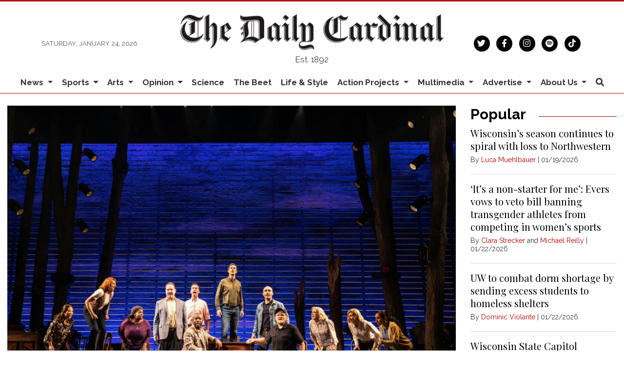

--- FILE ---
content_type: text/html; charset=utf-8
request_url: https://www.google.com/recaptcha/api2/aframe
body_size: 263
content:
<!DOCTYPE HTML><html><head><meta http-equiv="content-type" content="text/html; charset=UTF-8"></head><body><script nonce="tiirR13zg6wOQuvEuG_2Lg">/** Anti-fraud and anti-abuse applications only. See google.com/recaptcha */ try{var clients={'sodar':'https://pagead2.googlesyndication.com/pagead/sodar?'};window.addEventListener("message",function(a){try{if(a.source===window.parent){var b=JSON.parse(a.data);var c=clients[b['id']];if(c){var d=document.createElement('img');d.src=c+b['params']+'&rc='+(localStorage.getItem("rc::a")?sessionStorage.getItem("rc::b"):"");window.document.body.appendChild(d);sessionStorage.setItem("rc::e",parseInt(sessionStorage.getItem("rc::e")||0)+1);localStorage.setItem("rc::h",'1769255809250');}}}catch(b){}});window.parent.postMessage("_grecaptcha_ready", "*");}catch(b){}</script></body></html>

--- FILE ---
content_type: text/javascript;charset=UTF-8
request_url: https://www.dailycardinal.com/b/e.js
body_size: 696
content:
var _ceo = _ceo || {};

console.log("Starting integration for car");
console.log("FP", "982f98ec-7602-4519-bffa-6d7a67316adf");
console.log("REF", "https://www.dailycardinal.com/article/2022/12/come-from-away-needs-to-choose-a-direction?ct=content_open&amp;cv=cbox_latest");

window.addEventListener('DOMContentLoaded', function() {
    var _closer = document.getElementById('__ceo-debug-message-close');
    var _opener = document.getElementById('__ceo-debug-message-open');
    var _container = document.getElementById('__ceo-debug-message');

    var el = document.getElementById('__ceo-8B7A2F29-C494-4EAA-9D3D-93356FF6FB40');

    if (el) {
        window._ceo.BlockerEnabled = true;
    } else {
        window._ceo.BlockerEnabled = false;
    }

            
    if (!_container) {
        return;
    }

    _closer.addEventListener('click', function(e) {
        e.preventDefault();
        _container.classList.add('message-collapse');
    });
    _opener.addEventListener('click', function(e) {
        e.preventDefault();
        _container.classList.remove('message-collapse');
    });
});
